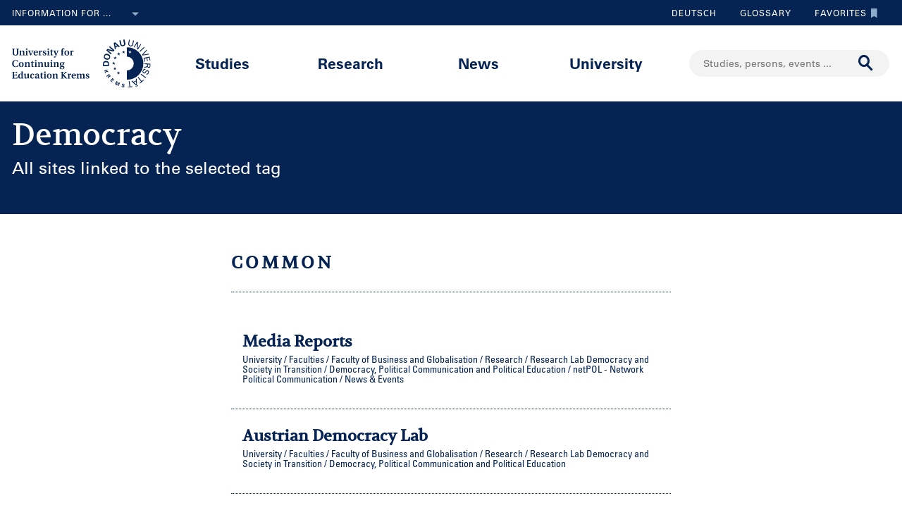

--- FILE ---
content_type: text/html;charset=UTF-8
request_url: https://www.donau-uni.ac.at/en/services/tagpage~Demokratie~.html?group=common
body_size: 14615
content:







<!DOCTYPE html>

<html lang="en">
    <head>
    <!-- Google Tag Manager -->
<script data-cmp-vendor="s905" type="text/plain" class="cmplazyload">(function(w,d,s,l,i){w[l]=w[l]||[];w[l].push({'gtm.start':
new Date().getTime(),event:'gtm.js'});var f=d.getElementsByTagName(s)[0],
j=d.createElement(s),dl=l!='dataLayer'?'&l='+l:'';j.async=true;j.src=
'https://www.googletagmanager.com/gtm.js?id='+i+dl;f.parentNode.insertBefore(j,f);
})(window,document,'script','dataLayer','GTM-5QSKZKZ');</script>
<!-- End Google Tag Manager -->



<meta charset="utf-8">
    <title>#Democracy - University for Continuing Education Krems</title>
    <meta name="searchTitle" content="#Democracy">
            <meta name="keywords" content="Democracy">
            <meta name="description" content="In this overview you will find all contributions of the University for Continuing Education Krems covering the topic #Democracy">


        <meta property="og:title" content="Democracy">
        <meta property="og:type" content="article">
        <meta property="og:description" content="In this overview you will find all contributions of the University for Continuing Education Krems covering the topic #Democracy">
    <meta property="og:url" content="https://www.donau-uni.ac.at/en/services/tagpage~Democracy~.html">
        <meta property="og:image" content="https://www.donau-uni.ac.at/.imaging/mte/duk-theme/ogFacebook/dam/Administration/OG-Images/Universitaet-fuer-Weiterbildung-og-image.jpg/jcr:content/Universitaet-fuer-Weiterbildung-og-image.jpg">
        <meta property="og:image:type" content="image/jpeg">
        <meta property="og:image:width" content="1200">
        <meta property="og:image:height" content="630">
            <meta property="og:image:alt" content="Danube University Krems. The University for Continuing Education.">
        <meta property="og:image" content="https://www.donau-uni.ac.at/.imaging/mte/duk-theme/ogWhatsApp/dam/Administration/OG-Images/Universitaet-fuer-Weiterbildung-Krems-og-image-small.jpg/jcr:content/Universitaet-fuer-Weiterbildung-Krems-og-image-small.jpg">
        <meta property="og:image:type" content="image/jpeg">
        <meta property="og:image:width" content="400">
        <meta property="og:image:height" content="400">
            <meta property="og:image:alt" content="Danube University Krems. The University for Continuing Education.">
    <meta property="og:locale" content="en_GB">
        <meta property="og:locale:alternate" content="de_DE">
        <meta name="twitter:card" content="summary_large_image">
            <meta name="twitter:title" content="Democracy">
            <meta name="twitter:description" content="In this overview you will find all contributions of the University for Continuing Education Krems covering the topic #Democracy">
                <meta name="twitter:image" content="https://www.donau-uni.ac.at/.imaging/mte/duk-theme/ogTwitter/dam/Administration/OG-Images/Universitaet-fuer-Weiterbildung-og-image.jpg/jcr:content/Universitaet-fuer-Weiterbildung-og-image.jpg">
                    <meta name="twitter:image:alt" content="Danube University Krems. The University for Continuing Education.">
<meta content="width=device-width, initial-scale=1.0, minimum-scale=1.0, maximum-scale=2.0" name="viewport">
<link rel="stylesheet" href="/.resources/duk-templates/resources/base.css?v=3ad5bd00-ed37-45e3-988f-bca764f64dc2" />
<link rel="icon" type="image/png" href="/.resources/duk-templates/resources/images/favicon.ico" />

<meta name="duk-indexer-type" content="crawler">
<meta name="duk-page-type" content="tag_page">
<meta name="duk-page-tree" content="/en">
<meta name="duk-suggest-cfq" content="crawler_en">
<meta name="validFrom" content="1970-01-01T00:00:00Z">
<meta name="validTo" content="2100-01-01T00:00:00Z">
<style>html{visibility: hidden; opacity: 0;}</style>
<link rel="preload" href="/.resources/duk-templates/resources/fonts/volkhov/volkhov-v17-latin-regular.woff2" as="font" type="font/woff2" crossorigin="anonymous">
<link rel="preload" href="/.resources/duk-templates/resources/fonts/iconfont/iconfont.ttf?fket2c" as="font" type="font/ttf" crossorigin="anonymous">
<link rel="preload" href="/.resources/duk-templates/resources/fonts/univers/UniversLTW04-55Roman.woff2" as="font" type="font/woff2" crossorigin="anonymous">
<link rel="preload" href="/.resources/duk-templates/resources/fonts/univers/UniversLTW04-57Condensed.woff2" as="font" type="font/woff2" crossorigin="anonymous">
<link rel="preload" href="/.resources/duk-templates/resources/fonts/univers/UniversLTW04-65Bold.woff2" as="font" type="font/woff2" crossorigin="anonymous">
    </head>
    <body>
    <style>
        :root {
            --factboxColor: #052453;
        }
        .color-scheme {
            background-color: #BED0E5 !important;
        }
    </style>
    <!-- Google Tag Manager (noscript) -->
<noscript><iframe title="Google Tag Manager (noscript)" src="https://www.googletagmanager.com/ns.html?id=GTM-5QSKZKZ" height="0" width="0" style="display:none;visibility:hidden" aria-hidden="true"></iframe></noscript>
<!-- End Google Tag Manager (noscript) -->
    <script>window.cmp_setlang = "EN";</script>
    <script>if(!("gdprAppliesGlobally" in window)){window.gdprAppliesGlobally=true}if(!("cmp_id" in window)||window.cmp_id<1){window.cmp_id=0}if(!("cmp_cdid" in window)){window.cmp_cdid="1e47c798caa5"}if(!("cmp_params" in window)){window.cmp_params=""}if(!("cmp_host" in window)){window.cmp_host="b.delivery.consentmanager.net"}if(!("cmp_cdn" in window)){window.cmp_cdn="cdn.consentmanager.net"}if(!("cmp_proto" in window)){window.cmp_proto="https:"}if(!("cmp_codesrc" in window)){window.cmp_codesrc="1"}window.cmp_getsupportedLangs=function(){var b=["DE","EN","FR","IT","NO","DA","FI","ES","PT","RO","BG","ET","EL","GA","HR","LV","LT","MT","NL","PL","SV","SK","SL","CS","HU","RU","SR","ZH","TR","UK","AR","BS"];if("cmp_customlanguages" in window){for(var a=0;a<window.cmp_customlanguages.length;a++){b.push(window.cmp_customlanguages[a].l.toUpperCase())}}return b};window.cmp_getRTLLangs=function(){var a=["AR"];if("cmp_customlanguages" in window){for(var b=0;b<window.cmp_customlanguages.length;b++){if("r" in window.cmp_customlanguages[b]&&window.cmp_customlanguages[b].r){a.push(window.cmp_customlanguages[b].l)}}}return a};window.cmp_getlang=function(j){if(typeof(j)!="boolean"){j=true}if(j&&typeof(cmp_getlang.usedlang)=="string"&&cmp_getlang.usedlang!==""){return cmp_getlang.usedlang}var g=window.cmp_getsupportedLangs();var c=[];var f=location.hash;var e=location.search;var a="languages" in navigator?navigator.languages:[];if(f.indexOf("cmplang=")!=-1){c.push(f.substr(f.indexOf("cmplang=")+8,2).toUpperCase())}else{if(e.indexOf("cmplang=")!=-1){c.push(e.substr(e.indexOf("cmplang=")+8,2).toUpperCase())}else{if("cmp_setlang" in window&&window.cmp_setlang!=""){c.push(window.cmp_setlang.toUpperCase())}else{if(a.length>0){for(var d=0;d<a.length;d++){c.push(a[d])}}}}}if("language" in navigator){c.push(navigator.language)}if("userLanguage" in navigator){c.push(navigator.userLanguage)}var h="";for(var d=0;d<c.length;d++){var b=c[d].toUpperCase();if(g.indexOf(b)!=-1){h=b;break}if(b.indexOf("-")!=-1){b=b.substr(0,2)}if(g.indexOf(b)!=-1){h=b;break}}if(h==""&&typeof(cmp_getlang.defaultlang)=="string"&&cmp_getlang.defaultlang!==""){return cmp_getlang.defaultlang}else{if(h==""){h="EN"}}h=h.toUpperCase();return h};(function(){var u=document;var v=u.getElementsByTagName;var h=window;var o="";var b="_en";if("cmp_getlang" in h){o=h.cmp_getlang().toLowerCase();if("cmp_customlanguages" in h){for(var q=0;q<h.cmp_customlanguages.length;q++){if(h.cmp_customlanguages[q].l.toUpperCase()==o.toUpperCase()){o="en";break}}}b="_"+o}function x(i,e){var w="";i+="=";var s=i.length;var d=location;if(d.hash.indexOf(i)!=-1){w=d.hash.substr(d.hash.indexOf(i)+s,9999)}else{if(d.search.indexOf(i)!=-1){w=d.search.substr(d.search.indexOf(i)+s,9999)}else{return e}}if(w.indexOf("&")!=-1){w=w.substr(0,w.indexOf("&"))}return w}var k=("cmp_proto" in h)?h.cmp_proto:"https:";if(k!="http:"&&k!="https:"){k="https:"}var g=("cmp_ref" in h)?h.cmp_ref:location.href;var j=u.createElement("script");j.setAttribute("data-cmp-ab","1");var c=x("cmpdesign","cmp_design" in h?h.cmp_design:"");var f=x("cmpregulationkey","cmp_regulationkey" in h?h.cmp_regulationkey:"");var r=x("cmpgppkey","cmp_gppkey" in h?h.cmp_gppkey:"");var n=x("cmpatt","cmp_att" in h?h.cmp_att:"");j.src=k+"//"+h.cmp_host+"/delivery/cmp.php?"+("cmp_id" in h&&h.cmp_id>0?"id="+h.cmp_id:"")+("cmp_cdid" in h?"&cdid="+h.cmp_cdid:"")+"&h="+encodeURIComponent(g)+(c!=""?"&cmpdesign="+encodeURIComponent(c):"")+(f!=""?"&cmpregulationkey="+encodeURIComponent(f):"")+(r!=""?"&cmpgppkey="+encodeURIComponent(r):"")+(n!=""?"&cmpatt="+encodeURIComponent(n):"")+("cmp_params" in h?"&"+h.cmp_params:"")+(u.cookie.length>0?"&__cmpfcc=1":"")+"&l="+o.toLowerCase()+"&o="+(new Date()).getTime();j.type="text/javascript";j.async=true;if(u.currentScript&&u.currentScript.parentElement){u.currentScript.parentElement.appendChild(j)}else{if(u.body){u.body.appendChild(j)}else{var t=v("body");if(t.length==0){t=v("div")}if(t.length==0){t=v("span")}if(t.length==0){t=v("ins")}if(t.length==0){t=v("script")}if(t.length==0){t=v("head")}if(t.length>0){t[0].appendChild(j)}}}var m="js";var p=x("cmpdebugunminimized","cmpdebugunminimized" in h?h.cmpdebugunminimized:0)>0?"":".min";var a=x("cmpdebugcoverage","cmp_debugcoverage" in h?h.cmp_debugcoverage:"");if(a=="1"){m="instrumented";p=""}var j=u.createElement("script");j.src=k+"//"+h.cmp_cdn+"/delivery/"+m+"/cmp"+b+p+".js";j.type="text/javascript";j.setAttribute("data-cmp-ab","1");j.async=true;if(u.currentScript&&u.currentScript.parentElement){u.currentScript.parentElement.appendChild(j)}else{if(u.body){u.body.appendChild(j)}else{var t=v("body");if(t.length==0){t=v("div")}if(t.length==0){t=v("span")}if(t.length==0){t=v("ins")}if(t.length==0){t=v("script")}if(t.length==0){t=v("head")}if(t.length>0){t[0].appendChild(j)}}}})();window.cmp_addFrame=function(b){if(!window.frames[b]){if(document.body){var a=document.createElement("iframe");a.style.cssText="display:none";if("cmp_cdn" in window&&"cmp_ultrablocking" in window&&window.cmp_ultrablocking>0){a.src="//"+window.cmp_cdn+"/delivery/empty.html"}a.name=b;a.setAttribute("title","Intentionally hidden, please ignore");a.setAttribute("role","none");a.setAttribute("tabindex","-1");document.body.appendChild(a)}else{window.setTimeout(window.cmp_addFrame,10,b)}}};window.cmp_rc=function(h){var b=document.cookie;var f="";var d=0;while(b!=""&&d<100){d++;while(b.substr(0,1)==" "){b=b.substr(1,b.length)}var g=b.substring(0,b.indexOf("="));if(b.indexOf(";")!=-1){var c=b.substring(b.indexOf("=")+1,b.indexOf(";"))}else{var c=b.substr(b.indexOf("=")+1,b.length)}if(h==g){f=c}var e=b.indexOf(";")+1;if(e==0){e=b.length}b=b.substring(e,b.length)}return(f)};window.cmp_stub=function(){var a=arguments;__cmp.a=__cmp.a||[];if(!a.length){return __cmp.a}else{if(a[0]==="ping"){if(a[1]===2){a[2]({gdprApplies:gdprAppliesGlobally,cmpLoaded:false,cmpStatus:"stub",displayStatus:"hidden",apiVersion:"2.0",cmpId:31},true)}else{a[2](false,true)}}else{if(a[0]==="getUSPData"){a[2]({version:1,uspString:window.cmp_rc("")},true)}else{if(a[0]==="getTCData"){__cmp.a.push([].slice.apply(a))}else{if(a[0]==="addEventListener"||a[0]==="removeEventListener"){__cmp.a.push([].slice.apply(a))}else{if(a.length==4&&a[3]===false){a[2]({},false)}else{__cmp.a.push([].slice.apply(a))}}}}}}};window.cmp_gpp_ping=function(){return{gppVersion:"1.0",cmpStatus:"stub",cmpDisplayStatus:"hidden",supportedAPIs:["tcfca","usnat","usca","usva","usco","usut","usct"],cmpId:31}};window.cmp_gppstub=function(){var a=arguments;__gpp.q=__gpp.q||[];if(!a.length){return __gpp.q}var g=a[0];var f=a.length>1?a[1]:null;var e=a.length>2?a[2]:null;if(g==="ping"){return window.cmp_gpp_ping()}else{if(g==="addEventListener"){__gpp.e=__gpp.e||[];if(!("lastId" in __gpp)){__gpp.lastId=0}__gpp.lastId++;var c=__gpp.lastId;__gpp.e.push({id:c,callback:f});return{eventName:"listenerRegistered",listenerId:c,data:true,pingData:window.cmp_gpp_ping()}}else{if(g==="removeEventListener"){var h=false;__gpp.e=__gpp.e||[];for(var d=0;d<__gpp.e.length;d++){if(__gpp.e[d].id==e){__gpp.e[d].splice(d,1);h=true;break}}return{eventName:"listenerRemoved",listenerId:e,data:h,pingData:window.cmp_gpp_ping()}}else{if(g==="getGPPData"){return{sectionId:3,gppVersion:1,sectionList:[],applicableSections:[0],gppString:"",pingData:window.cmp_gpp_ping()}}else{if(g==="hasSection"||g==="getSection"||g==="getField"){return null}else{__gpp.q.push([].slice.apply(a))}}}}}};window.cmp_msghandler=function(d){var a=typeof d.data==="string";try{var c=a?JSON.parse(d.data):d.data}catch(f){var c=null}if(typeof(c)==="object"&&c!==null&&"__cmpCall" in c){var b=c.__cmpCall;window.__cmp(b.command,b.parameter,function(h,g){var e={__cmpReturn:{returnValue:h,success:g,callId:b.callId}};d.source.postMessage(a?JSON.stringify(e):e,"*")})}if(typeof(c)==="object"&&c!==null&&"__uspapiCall" in c){var b=c.__uspapiCall;window.__uspapi(b.command,b.version,function(h,g){var e={__uspapiReturn:{returnValue:h,success:g,callId:b.callId}};d.source.postMessage(a?JSON.stringify(e):e,"*")})}if(typeof(c)==="object"&&c!==null&&"__tcfapiCall" in c){var b=c.__tcfapiCall;window.__tcfapi(b.command,b.version,function(h,g){var e={__tcfapiReturn:{returnValue:h,success:g,callId:b.callId}};d.source.postMessage(a?JSON.stringify(e):e,"*")},b.parameter)}if(typeof(c)==="object"&&c!==null&&"__gppCall" in c){var b=c.__gppCall;window.__gpp(b.command,function(h,g){var e={__gppReturn:{returnValue:h,success:g,callId:b.callId}};d.source.postMessage(a?JSON.stringify(e):e,"*")},"parameter" in b?b.parameter:null,"version" in b?b.version:1)}};window.cmp_setStub=function(a){if(!(a in window)||(typeof(window[a])!=="function"&&typeof(window[a])!=="object"&&(typeof(window[a])==="undefined"||window[a]!==null))){window[a]=window.cmp_stub;window[a].msgHandler=window.cmp_msghandler;window.addEventListener("message",window.cmp_msghandler,false)}};window.cmp_setGppStub=function(a){if(!(a in window)||(typeof(window[a])!=="function"&&typeof(window[a])!=="object"&&(typeof(window[a])==="undefined"||window[a]!==null))){window[a]=window.cmp_gppstub;window[a].msgHandler=window.cmp_msghandler;window.addEventListener("message",window.cmp_msghandler,false)}};window.cmp_addFrame("__cmpLocator");if(!("cmp_disableusp" in window)||!window.cmp_disableusp){window.cmp_addFrame("__uspapiLocator")}if(!("cmp_disabletcf" in window)||!window.cmp_disabletcf){window.cmp_addFrame("__tcfapiLocator")}if(!("cmp_disablegpp" in window)||!window.cmp_disablegpp){window.cmp_addFrame("__gppLocator")}window.cmp_setStub("__cmp");if(!("cmp_disabletcf" in window)||!window.cmp_disabletcf){window.cmp_setStub("__tcfapi")}if(!("cmp_disableusp" in window)||!window.cmp_disableusp){window.cmp_setStub("__uspapi")}if(!("cmp_disablegpp" in window)||!window.cmp_disablegpp){window.cmp_setGppStub("__gpp")};</script>


        <div class="navigation" role="region" aria-label="Navigation area">
<nav class="accessibility-nav" role="navigation" aria-label="Accessibility navigation">
    <ul>
            <li>
                <a href="#mainContent">Skip to main content</a>
            </li>
            <li>
                <a href="#search">Skip to search</a>
            </li>
            <li>
                <a href="#main-nav">Skip to main navigation</a>
            </li>
            <li>
                <a href="#top-nav">Skip to tool navigation</a>
            </li>
    </ul>
</nav>
<nav id="top-nav" class="top-nav" role="navigation" aria-label="Top navigation">
    <div class="container">
            <div class="left-top-nav col-lg-6">

    <div class="info-dropdown dropdown">
        <button class="btn btn-primary dropdown-toggle" type="button" data-toggle="dropdown">Information for ...<em class="icon-ic_Arrow_Down"></em></button>
        <ul class="dropdown-menu">
                <li>


















        <a href="/en/targetgroup/prospective-students.html"
            >
                <em class="icon-ic-arrow-dropdown-right"></em>
            
            <span>Prospective students</span>
            
            <div class="clearfix"></div>
        </a>

</li>
                <li>


















        <a href="/en/targetgroup/students.html"
            >
                <em class="icon-ic-arrow-dropdown-right"></em>
            
            <span>Students</span>
            
            <div class="clearfix"></div>
        </a>

</li>
                <li>


















        <a href="/en/targetgroup/researchers.html"
            >
                <em class="icon-ic-arrow-dropdown-right"></em>
            
            <span>Researchers</span>
            
            <div class="clearfix"></div>
        </a>

</li>
                <li>


















        <a href="/en/news/press.html"
            >
                <em class="icon-ic-arrow-dropdown-right"></em>
            
            <span>Press &amp; Media</span>
            
            <div class="clearfix"></div>
        </a>

</li>
                <li>


















        <a href="/en/targetgroup/alumni.html"
            >
                <em class="icon-ic-arrow-dropdown-right"></em>
            
            <span>Alumni</span>
            
            <div class="clearfix"></div>
        </a>

</li>
                <li>


















        <a href="/en/targetgroup/visitors.html"
            >
                <em class="icon-ic-arrow-dropdown-right"></em>
            
            <span>Visitors</span>
            
            <div class="clearfix"></div>
        </a>

</li>
                <li>


















        <a href="/en/targetgroup/staff.html"
            >
                <em class="icon-ic-arrow-dropdown-right"></em>
            
            <span>Staff</span>
            
            <div class="clearfix"></div>
        </a>

</li>
                <li>


















        <a href="/en/university/organization/career-platform.html"
            >
                <em class="icon-ic-arrow-dropdown-right"></em>
            
            <span>Applicants</span>
            
            <div class="clearfix"></div>
        </a>

</li>
        </ul>
    </div>
            </div>
            <div class="right-top-nav col-lg-6">


                
                <a href="/de/services/tagpage~Demokratie~.html?group=common" class="lang-switch">
                Deutsch
                </a>
                


        <a href="/en/glossary.html" class="alphabetical"><span class="visually-hidden">To glossary</span>Glossary</a>


        <a href="/en/services/bookmarks.html" class="favorite-link"><span class="visually-hidden">To favorites</span>Favorites<em class="icon-ic_Bookmark_Idle"></em></a>

            </div>
    </div>
</nav>



<nav id="main-nav" class="main-nav" role="navigation" aria-label="Main content">
    <div class="container">
        <div class="left-main-nav col-lg-2 col-sm-5">
            <a title="University for Continuing Education Krems" href="/en.html">
                    <img src="/dam/jcr:8060f000-4112-47fc-b979-8901c303adbc/uwk-logo-en-blue.svg" alt="Logo - University for Continuing Education Krems" />
            </a>
            <span class="helper"></span>
        </div>
        <div class="mid-main-nav col-lg-7">
            <a href="#" class="go-back">Back</a>
            <ul role="menu">
                            <li class="uuid-fb927e95-ffca-489b-bfda-03d7fbee5890"><a href="/en/studies.html">Studies</a>
                                <ul class="duk-mdd">
                                    <li>
                                        <div class="megadropdown">
                                            <div class="container">
                                                        




<div class="col-lg-3 conn">







        <a class="teaser-outer teaser-outer-hl" href="/en/studies.html" target="_self">









    <div class="teaser  highlight  bg-transparent" >





            <div class="teaser-flex">
        <div class="img-wrapper center">
            <img src="/.imaging/mte/duk-theme/teaser/dam/DUK-Bildwelt/Campus/Teaserbilder/universitaet-fuer-weiterbildung-krems-campus-architektur-5.jpg/jcr:content/universitaet-fuer-weiterbildung-krems-campus-architektur-5.jpg" alt="" title="&copy; Walter Skokanitsch" />
        </div>
                    <div class="content-wrapper">
                            <h3>Upskill at the University of Krems</h3>
                    </div>

            </div>



    </div>
    </a>






        <a class="teaser-outer teaser-outer-hl" href="/en/studies/course-catalogue.html" target="_self">









    <div class="teaser  highlight  bg-transparent" >





            <div class="teaser-flex">
        <div class="img-wrapper center">
            <img src="/.imaging/mte/duk-theme/teaser/dam/Donau-Uni/Studium/MDD/Stackable-Programs-Weiterbildungsprogramme-UWK-Walter-Skokanitsch.jpg/jcr:content/Stackable-Programs-Weiterbildungsprogramme-UWK-Walter-Skokanitsch.jpg" alt="Students at the Campus Krems" title="&copy; Walter Skokanitsch" />
        </div>
                    <div class="content-wrapper">
                            <h3>Search for study programs</h3>
                    </div>

            </div>



    </div>
    </a>

</div>

    
    




<div class="col-lg-3 bg-transparent">
        <div class="hline">
            <p>
                    Find your course
                    <em class="icon-ic-arrow-right"></em>
            </p>
        </div>


















            <!-- headline -->
            <p  class="">
            
            Fields of Study
            
            
            
            </p>

        <ul class="linkList">

    <li>


















        <a href="/en/studies/course-catalogue.html?scrollheight=0&amp;sorting=ascend&amp;queryStr=&amp;activeSubjects=f09f6b13-5aa1-41ae-a8b2-91bf37aa1cdf%3B&amp;subjects-header=false&amp;subjects=f09f6b13-5aa1-41ae-a8b2-91bf37aa1cdf&amp;subsubject-header=true&amp;research-header=false&amp;subresearch-header-1=false&amp;subresearch-header-2=false&amp;format-header=false&amp;lang-header=false&amp;subsubject-header=true&amp;subresearch-header-1=false&amp;subresearch-header-2=false"
            >
            
            <span>Arts &amp; Culture</span>
            
            <div class="clearfix"></div>
        </a>

</li>
    <li>


















        <a href="/en/studies/course-catalogue.html?scrollheight=0&amp;sorting=ascend&amp;queryStr=&amp;activeSubjects=912c4ab0-37fb-4e26-9ede-45405493f5bb%3B&amp;subjects-header=false&amp;subjects=912c4ab0-37fb-4e26-9ede-45405493f5bb&amp;subsubject-header=true&amp;research-header=false&amp;subresearch-header-1=false&amp;subresearch-header-2=false&amp;format-header=false&amp;lang-header=false&amp;subsubject-header=true&amp;subresearch-header-1=false&amp;subresearch-header-2=false"
            >
            
            <span>Building &amp; Environment</span>
            
            <div class="clearfix"></div>
        </a>

</li>
    <li>


















        <a href="/en/studies/course-catalogue.html?scrollheight=0&amp;sorting=ascend&amp;queryStr=&amp;activeSubjects=cee7326b-46da-4454-87bf-fdee349ded70%3B&amp;subjects-header=false&amp;subjects=cee7326b-46da-4454-87bf-fdee349ded70&amp;subsubject-header=true&amp;research-header=false&amp;subresearch-header-1=false&amp;subresearch-header-2=false&amp;format-header=false&amp;lang-header=false&amp;subsubject-header=true&amp;subresearch-header-1=false&amp;subresearch-header-2=false"
            >
            
            <span>Digitalization &amp; Sensors</span>
            
            <div class="clearfix"></div>
        </a>

</li>
    <li>


















        <a href="/en/studies/course-catalogue.html?scrollheight=0&amp;sorting=ascend&amp;queryStr=&amp;activeSubjects=be9167ee-916d-4591-a68c-2f58a96cea8d%3B&amp;subjects-header=false&amp;subjects=be9167ee-916d-4591-a68c-2f58a96cea8d&amp;subsubject-header=true&amp;research-header=false&amp;subresearch-header-1=false&amp;subresearch-header-2=false&amp;format-header=false&amp;lang-header=false&amp;subsubject-header=true&amp;subresearch-header-1=false&amp;subresearch-header-2=false"
            >
            
            <span>Economics &amp; Business Management</span>
            
            <div class="clearfix"></div>
        </a>

</li>
    <li>


















        <a href="/en/studies/course-catalogue.html?scrollheight=0&amp;sorting=ascend&amp;queryStr=&amp;activeSubjects=b3c2664f-4d5e-4495-ba48-a3ccf3802f78%3B&amp;subjects-header=false&amp;subjects=b3c2664f-4d5e-4495-ba48-a3ccf3802f78&amp;subsubject-header=true&amp;research-header=false&amp;subresearch-header-1=false&amp;subresearch-header-2=false&amp;format-header=false&amp;lang-header=false&amp;subsubject-header=true&amp;subresearch-header-1=false&amp;subresearch-header-2=false"
            >
            
            <span>Education</span>
            
            <div class="clearfix"></div>
        </a>

</li>
    <li>


















        <a href="/en/studies/course-catalogue.html?scrollheight=0&amp;sorting=ascend&amp;queryStr=&amp;activeSubjects=4857ea2d-0f3d-4950-99c6-e12ea2f2e43f%3B&amp;subjects-header=false&amp;subjects=4857ea2d-0f3d-4950-99c6-e12ea2f2e43f&amp;subsubject-header=true&amp;research-header=false&amp;subresearch-header-1=false&amp;subresearch-header-2=false&amp;format-header=false&amp;lang-header=false&amp;subsubject-header=true&amp;subresearch-header-1=false&amp;subresearch-header-2=false"
            >
            
            <span>Health &amp; Medicine</span>
            
            <div class="clearfix"></div>
        </a>

</li>
    <li>


















        <a href="/en/studies/course-catalogue.html?scrollheight=0&amp;sorting=ascend&amp;queryStr=&amp;activeSubjects=61143b1e-b2e7-4fc1-b0dd-0c7484bc8fc0%3B&amp;subjects-header=false&amp;subjects=61143b1e-b2e7-4fc1-b0dd-0c7484bc8fc0&amp;subsubject-header=true&amp;research-header=false&amp;subresearch-header-1=false&amp;subresearch-header-2=false&amp;format-header=false&amp;lang-header=false&amp;subsubject-header=true&amp;subresearch-header-1=false&amp;subresearch-header-2=false"
            >
            
            <span>Law &amp; Administration</span>
            
            <div class="clearfix"></div>
        </a>

</li>
    <li>


















        <a href="/en/studies/course-catalogue.html?scrollheight=0&amp;sorting=ascend&amp;queryStr=&amp;activeSubjects=24bbbfa6-c499-436a-b024-a06998efd076%3B&amp;subjects-header=false&amp;subjects=24bbbfa6-c499-436a-b024-a06998efd076&amp;subsubject-header=true&amp;research-header=false&amp;subresearch-header-1=false&amp;subresearch-header-2=false&amp;format-header=false&amp;lang-header=false&amp;subsubject-header=true&amp;subresearch-header-1=false&amp;subresearch-header-2=false"
            >
            
            <span>Media &amp; Communication</span>
            
            <div class="clearfix"></div>
        </a>

</li>
    <li>


















        <a href="/en/studies/course-catalogue.html?scrollheight=0&amp;sorting=ascend&amp;queryStr=&amp;activeSubjects=1559274b-4a7b-4319-b80b-42c1a927eec9%3B&amp;subjects-header=false&amp;subjects=1559274b-4a7b-4319-b80b-42c1a927eec9&amp;subsubject-header=true&amp;research-header=false&amp;subresearch-header-1=false&amp;subresearch-header-2=false&amp;format-header=false&amp;lang-header=false&amp;subsubject-header=true&amp;subresearch-header-1=false&amp;subresearch-header-2=false"
            >
            
            <span>Migration &amp; International Affairs</span>
            
            <div class="clearfix"></div>
        </a>

</li>
    <li>


















        <a href="/en/studies/course-catalogue.html?scrollheight=200&amp;sorting=ascend&amp;queryStr=&amp;activeSubjects=ba234ff8-f0d2-48ea-86ca-002e3df301fa%3B&amp;subjects-header=false&amp;subjects=ba234ff8-f0d2-48ea-86ca-002e3df301fa&amp;subsubject-header=true&amp;research-header=false&amp;subresearch-header-1=false&amp;subresearch-header-2=false&amp;format-header=false&amp;lang-header=false&amp;subsubject-header=true&amp;subresearch-header-1=false&amp;subresearch-header-2=false"
            >
            
            <span>Psychotherapy &amp; Social Services</span>
            
            <div class="clearfix"></div>
        </a>

</li>


        </ul>

</div>

    
    




<div class="col-lg-3 bg-transparent conn">
        <div class="hline">
            <p class="mdd-no-headline">
                    
            </p>
        </div>


















            <!-- headline -->
            <p  class="">
            
            Graduation
            
            
            
            </p>

        <ul class="linkList">

    <li>


















        <a href="/en/studies/course-catalogue.html?scrollheight=0&amp;queryStr=&amp;subjects-header=false&amp;subsubject-header=false&amp;research-header=false&amp;degrees=PhD&amp;subresearch-header-1=false&amp;subresearch-header-2=false&amp;format-header=false&amp;lang-header=false&amp;subsubject-header=false&amp;subresearch-header-1=false&amp;subresearch-header-2=false"
            >
            
            <span>PhD </span>
            
            <div class="clearfix"></div>
        </a>

</li>
    <li>


















        <a href="/en/studies/course-catalogue.html?scrollheight=0&amp;queryStr=&amp;subjects-header=false&amp;subsubject-header=false&amp;research-header=false&amp;degrees=Master&amp;subresearch-header-1=true&amp;subresearch-header-2=false&amp;format-header=false&amp;lang-header=false&amp;subsubject-header=false&amp;subresearch-header-1=true&amp;subresearch-header-2=false"
            >
            
            <span>Master, MBA, LL.M.</span>
            
            <div class="clearfix"></div>
        </a>

</li>
    <li>


















        <a href="/en/studies/course-catalogue.html?scrollheight=0&amp;queryStr=&amp;subjects-header=false&amp;subsubject-header=false&amp;research-header=false&amp;degrees=Bachelor&amp;subresearch-header-1=false&amp;subresearch-header-2=true&amp;format-header=false&amp;lang-header=false&amp;subsubject-header=false&amp;subresearch-header-1=false&amp;subresearch-header-2=true"
            >
            
            <span>Bachelor</span>
            
            <div class="clearfix"></div>
        </a>

</li>
    <li>


















        <a href="/en/studies/course-catalogue.html?scrollheight=0&amp;queryStr=&amp;subjects-header=false&amp;subsubject-header=false&amp;research-header=false&amp;degrees=Academic+Expert+Program&amp;subresearch-header-1=false&amp;subresearch-header-2=false&amp;format-header=false&amp;lang-header=false&amp;subsubject-header=false&amp;subresearch-header-1=false&amp;subresearch-header-2=false"
            >
            
            <span>Academic Expert Program</span>
            
            <div class="clearfix"></div>
        </a>

</li>
    <li>


















        <a href="/en/studies/course-catalogue.html?scrollheight=0&amp;queryStr=&amp;subjects-header=false&amp;subsubject-header=false&amp;research-header=false&amp;degrees=Certificate+Program&amp;subresearch-header-1=false&amp;subresearch-header-2=false&amp;format-header=false&amp;lang-header=false&amp;subsubject-header=false&amp;subresearch-header-1=false&amp;subresearch-header-2=false"
            >
            
            <span>Certificate Program</span>
            
            <div class="clearfix"></div>
        </a>

</li>
    <li>


















        <a href="/en/studies/course-catalogue.html?scrollheight=0&amp;sorting=ascend&amp;queryStr=&amp;activeSubjects=&amp;subjects-header=false&amp;subsubject-header=false&amp;research-header=false&amp;degrees=Micro-Credential+Program&amp;subresearch-header-1=false&amp;subresearch-header-2=false&amp;format-header=false&amp;lang-header=false&amp;subsubject-header=false&amp;subresearch-header-1=false&amp;subresearch-header-2=false"
            >
            
            <span>Micro-Credential Program</span>
            
            <div class="clearfix"></div>
        </a>

</li>
    <li>


















        <a href="/en/studies/course-catalogue.html?scrollheight=0&amp;queryStr=&amp;subjects-header=false&amp;subsubject-header=false&amp;research-header=false&amp;degrees=Seminar&amp;subresearch-header-1=false&amp;subresearch-header-2=false&amp;format-header=false&amp;lang-header=false&amp;subsubject-header=false&amp;subresearch-header-1=false&amp;subresearch-header-2=false"
            >
            
            <span>Seminar</span>
            
            <div class="clearfix"></div>
        </a>

</li>


        </ul>

</div>

    
    




<div class="col-lg-3 empty-subheadline">
        <div class="hline">
            <p>
                    About Studying
                    <em class="icon-ic-arrow-right"></em>
            </p>
        </div>














        <ul class="linkList">

    <li>


















        <a href="/en/studies/course-overview.html"
            >
            
            <span>Course overview</span>
            
            <div class="clearfix"></div>
        </a>

</li>
    <li>


















        <a href="/en/studies/course-overview/stackable-program.html"
            >
            
            <span>Stackable Programs</span>
            
            <div class="clearfix"></div>
        </a>

</li>
    <li>


















        <a href="/en/studies/studying-parallel-to-employment.html"
            >
            
            <span>Studying parallel to employment</span>
            
            <div class="clearfix"></div>
        </a>

</li>
    <li>


















        <a href="/en/university/service/accessible-studying.html"
            >
            
            <span>Accessible studying</span>
            
            <div class="clearfix"></div>
        </a>

</li>
    <li>


















        <a href="/en/studies/study-organization.html"
            >
            
            <span>Study Organization</span>
            
            <div class="clearfix"></div>
        </a>

</li>
    <li>


















        <a href="/en/studies/study-organization/application.html"
            >
            
            <span>Application &amp; Admission</span>
            
            <div class="clearfix"></div>
        </a>

</li>
    <li>


















        <a href="/en/studies/study-organization/study-grants.html"
            >
            
            <span>Study Grants</span>
            
            <div class="clearfix"></div>
        </a>

</li>
    <li>


















        <a href="/en/university/campus-krems/studying-in-krems.html"
            >
            
            <span>Studying in Krems</span>
            
            <div class="clearfix"></div>
        </a>

</li>
    <li>


















        <a href="/en/services/infomaterialorder.html"
            >
            
            <span>Info material</span>
            
            <div class="clearfix"></div>
        </a>

</li>
    <li>


















        <a href="/en/studies/faq.html"
            >
            
            <span>FAQ</span>
            
            <div class="clearfix"></div>
        </a>

</li>


        </ul>

</div>

    
    
                                                                </div><div class="container">
                                                                <div class="col-lg-7 tag-row">
                                                                </div>
                                                <div class="col-lg-5">
                                                    <p class="caption">University for Continuing Education Krems</p>
                                                </div>
                                            </div>
                                        </div>
                                    </li>
                                </ul>
                            </li>
                            <li class="uuid-f5774f8e-0e5b-4a6e-aa4a-655d930c871e"><a href="/en/research.html">Research</a>
                                <ul class="duk-mdd">
                                    <li>
                                        <div class="megadropdown">
                                            <div class="container">
                                                        




<div class="col-lg-3 conn">







        <a class="teaser-outer teaser-outer-hl" href="/en/news/news/2018/core-facility-new-spectrum-of-methods-opened-by-special-devices.html" target="_self">









    <div class="teaser  highlight has-tooltip  bg-transparent" >





            <div class="teaser-flex">
        <div class="img-wrapper center">
            <img src="/.imaging/mte/duk-theme/teaser/dam/Donau-Uni/Forschung/MDD/teaser-core-facility-geraete_-_skokanitsch-fotografie.jpg/jcr:content/teaser-core-facility-geraete_-_skokanitsch-fotografie.jpg" alt="Research - Core Facility" title="&copy; Walter Skokanitsch" />
        </div>
                    <div class="content-wrapper">
                            <h3>Core Facility</h3>
                            <p>New spectrum of methods opened by special devices</p>

                    </div>

            </div>



    </div>
    </a>

</div>

    
    




<div class="col-lg-3 empty-subheadline">
        <div class="hline">
            <p>
                    Fields of Research 
                    <em class="icon-ic-arrow-right"></em>
            </p>
        </div>














        <ul class="linkList">

    <li>


















        <a href="/en/research/fields-of-research/cultural-heritage.html"
            >
            
            <span>Cultural Heritage</span>
            
            <div class="clearfix"></div>
        </a>

</li>
    <li>


















        <a href="/en/research/fields-of-research/educational-technologies-and-continuing-education-research.html"
            >
            
            <span>Educational Technologies and Continuing Education Research</span>
            
            <div class="clearfix"></div>
        </a>

</li>
    <li>


















        <a href="/en/research/fields-of-research/evidence-based-health-research.html"
            >
            
            <span>Evidence-Based Health Research</span>
            
            <div class="clearfix"></div>
        </a>

</li>
    <li>


















        <a href="/en/research/fields-of-research/innovation-for-cohesive-and-sustainable-societies.html"
            >
            
            <span>Innovation for Cohesive and Sustainable Societies</span>
            
            <div class="clearfix"></div>
        </a>

</li>
    <li>


















        <a href="/en/research/fields-of-research/preventive-and-regenerative-medicine.html"
            >
            
            <span>Preventive and Regenerative Medicine</span>
            
            <div class="clearfix"></div>
        </a>

</li>
    <li>


















        <a href="/en/research/fields-of-research/transnational-societies-and-migration.html"
            >
            
            <span>Transnational Societies and Migration</span>
            
            <div class="clearfix"></div>
        </a>

</li>


        </ul>

</div>

    
    




<div class="col-lg-3 empty-subheadline">
        <div class="hline">
            <p>
                    News &amp; Projects
                    <em class="icon-ic-arrow-right"></em>
            </p>
        </div>














        <ul class="linkList">

    <li>


















        <a href="/en/research/highlights.html"
            >
            
            <span>Highlights</span>
            
            <div class="clearfix"></div>
        </a>

</li>
    <li>


















        <a href="/en/research/interfaculty-research.html"
            >
            
            <span>Interfaculty Research</span>
            
            <div class="clearfix"></div>
        </a>

</li>
    <li>


















        <a href="/en/university/about/reports.html"
            >
            
            <span>Intellectual Capital Report &amp; Research Report</span>
            
            <div class="clearfix"></div>
        </a>

</li>
    <li>


















        <a href="/en/research/research-database/projects.html"
            >
            
            <span>Research Database</span>
            
            <div class="clearfix"></div>
        </a>

</li>


        </ul>

</div>

    
    




<div class="col-lg-3 empty-subheadline">
        <div class="hline">
            <p>
                    PhD programs &amp; Services
                    <em class="icon-ic-arrow-right"></em>
            </p>
        </div>














        <ul class="linkList">

    <li>


















        <a href="/en/research/service-center-for-research-support-and-transfer.html"
            >
            
            <span>Service Center for Research Support and Transfer</span>
            
            <div class="clearfix"></div>
        </a>

</li>
    <li>


















        <a href="/en/research/service-center-for-research-support-and-transfer/technology-transfer.html"
            >
            
            <span>Technology Transfer</span>
            
            <div class="clearfix"></div>
        </a>

</li>
    <li>


















        <a href="/en/studies/course-overview/phd-programs.html"
            >
            
            <span>PhD Programs</span>
            
            <div class="clearfix"></div>
        </a>

</li>


        </ul>

</div>

    
    
                                                                </div><div class="container">
                                                                <div class="col-lg-7 tag-row">
                                                                </div>
                                                <div class="col-lg-5">
                                                    <p class="caption">University for Continuing Education Krems</p>
                                                </div>
                                            </div>
                                        </div>
                                    </li>
                                </ul>
                            </li>
                            <li class="uuid-03539c91-cd5d-4f4f-b750-79e00b77f2e2"><a href="/en/news.html">News</a>
                                <ul class="duk-mdd">
                                    <li>
                                        <div class="megadropdown">
                                            <div class="container">
                                                        




<div class="col-lg-3 conn empty-subheadline">
        <div class="hline">
            <p>
                    <a href="/en/news.html" target="_self">News &amp; Events</a>
                    <em class="icon-ic-arrow-right"></em>
            </p>
        </div>














        <ul class="linkList">

    <li>


















        <a href="/en/news/news.html"
            >
            
            <span>News</span>
            
            <div class="clearfix"></div>
        </a>

</li>
    <li>


















        <a href="/en/news/events.html"
            >
            
            <span>Events</span>
            
            <div class="clearfix"></div>
        </a>

</li>


        </ul>

</div>

    
    




<div class="col-lg-3 empty-subheadline">
        <div class="hline">
            <p>
                    Press and Media
                    <em class="icon-ic-arrow-right"></em>
            </p>
        </div>














        <ul class="linkList">

    <li>


















        <a href="/en/news/press.html"
            >
            
            <span>Media Relations</span>
            
            <div class="clearfix"></div>
        </a>

</li>
    <li>


















        <a href="/en/news/press/press-releases.html"
            >
            
            <span>Press Releases</span>
            
            <div class="clearfix"></div>
        </a>

</li>
    <li>


















        <a href="/en/news/press.html"
            >
            
            <span>Media Reports</span>
            
            <div class="clearfix"></div>
        </a>

</li>
    <li>


















        <a href="/en/news/press/image-download.html"
            >
            
            <span>Press Photos and Downloads</span>
            
            <div class="clearfix"></div>
        </a>

</li>
    <li>


















        <a href="/de/aktuelles/presse-medien/pressekontakt.html"
            >
            
            <span>Contact</span>
            
            <div class="clearfix"></div>
        </a>

</li>


        </ul>

</div>

    
    




<div class="col-lg-3 empty-subheadline">
        <div class="hline">
            <p>
                    Upgrade
                    <em class="icon-ic-arrow-right"></em>
            </p>
        </div>














        <ul class="linkList">

    <li>


















        <a href="/en/news/upgrade-the-magazine-for-knowledge-and-thinking-ahead.html"
            >
            
            <span>About the magazine</span>
            
            <div class="clearfix"></div>
        </a>

</li>
    <li>


















        <a href="/en/news/upgrade-the-magazine-for-knowledge-and-thinking-ahead.html"
            >
            
            <span>Current Issue</span>
            
            <div class="clearfix"></div>
        </a>

</li>
    <li>


















        <a href="/en/news/upgrade-the-magazine-for-knowledge-and-thinking-ahead/all-issues.html"
            >
            
            <span>Overview of all Issues</span>
            
            <div class="clearfix"></div>
        </a>

</li>
    <li>


















        <a href="/de/aktuelles/upgrade-das-magazin-fuer-wissen-und-weiterdenken-der-universitaet-fuer-weiterbildung-krems/abonnieren.html"
            >
            
            <span>Order Issues</span>
            
            <div class="clearfix"></div>
        </a>

</li>


        </ul>

</div>

    
    




<div class="col-lg-3">







        <a class="teaser-outer teaser-outer-hl" href="/en/news/upgrade-the-magazine-for-knowledge-and-thinking-ahead.html" target="_self">









    <div class="teaser  highlight  bg-transparent" >





            <div class="teaser-flex">
        <div class="img-wrapper center">
            <img src="/.imaging/mte/duk-theme/teaser/dam/Donau-Uni/Aktuelles/Upgrade/2025/3-4.25/Header_Upgrade.jpg/jcr:content/Header_Upgrade.jpg" alt="Sujetbild Cover upgrade 3/4.25"  />
        </div>
                    <div class="content-wrapper">
                            <h3>upgrade 3/4.25 – Change &amp; Accents</h3>
                    </div>

            </div>



    </div>
    </a>

</div>

    
    
                                                                </div><div class="container">
                                                                <div class="col-lg-7 tag-row">
                                                                </div>
                                                <div class="col-lg-5">
                                                    <p class="caption">University for Continuing Education Krems</p>
                                                </div>
                                            </div>
                                        </div>
                                    </li>
                                </ul>
                            </li>
                            <li class="uuid-497ac049-7a60-4c99-aae1-b288f08b0d57"><a href="/en/university.html">University</a>
                                <ul class="duk-mdd">
                                    <li>
                                        <div class="megadropdown">
                                            <div class="container">
                                                        




<div class="col-lg-3 conn empty-subheadline">
        <div class="hline">
            <p>
                    At a glance
                    <em class="icon-ic-arrow-right"></em>
            </p>
        </div>














        <ul class="linkList">

    <li>


















        <a href="/en/university/about.html"
            >
            
            <span>About</span>
            
            <div class="clearfix"></div>
        </a>

</li>
    <li>


















        <a href="/en/university/about/mission-statement-strategy.html"
            >
            
            <span>Mission Statement &amp; Strategy</span>
            
            <div class="clearfix"></div>
        </a>

</li>
    <li>


















        <a href="/en/university/about/facts-and-figures.html"
            >
            
            <span>Facts &amp; Figures</span>
            
            <div class="clearfix"></div>
        </a>

</li>
    <li>


















        <a href="/en/university/about/reports.html"
            >
            
            <span>Reports</span>
            
            <div class="clearfix"></div>
        </a>

</li>
    <li>


















        <a href="/en/university/about/history.html"
            >
            
            <span>History</span>
            
            <div class="clearfix"></div>
        </a>

</li>
    <li>


















        <a href="/en/university/about/quality-management.html"
            >
            
            <span>Quality Management</span>
            
            <div class="clearfix"></div>
        </a>

</li>


        </ul>

</div>

    
    




<div class="col-lg-3 empty-subheadline">
        <div class="hline">
            <p>
                    People &amp; Structure
                    <em class="icon-ic-arrow-right"></em>
            </p>
        </div>














        <ul class="linkList">

    <li>


















        <a href="/en/university/organization.html"
            >
            
            <span>Organization</span>
            
            <div class="clearfix"></div>
        </a>

</li>
    <li>


















        <a href="/en/university/organization/rectorate.html"
            >
            
            <span>Rectorate</span>
            
            <div class="clearfix"></div>
        </a>

</li>
    <li>


















        <a href="/en/university/organization/boards.html"
            >
            
            <span>Boards</span>
            
            <div class="clearfix"></div>
        </a>

</li>
    <li>


















        <a href="/en/university/organization/university-administration.html"
            >
            
            <span>University Administration</span>
            
            <div class="clearfix"></div>
        </a>

</li>
    <li>


















        <a href="/en/university/organization/employees.html"
            >
            
            <span>Staff</span>
            
            <div class="clearfix"></div>
        </a>

</li>
    <li>


















        <a href="/en/university/organization/career-platform.html"
            >
            
            <span>Career</span>
            
            <div class="clearfix"></div>
        </a>

</li>


        </ul>

</div>

    
    




<div class="col-lg-3 empty-subheadline">
        <div class="hline">
            <p>
                    Faculties
                    <em class="icon-ic-arrow-right"></em>
            </p>
        </div>














        <ul class="linkList">

    <li>


















        <a href="/en/university/faculties.html"
            >
            
            <span>Overview</span>
            
            <div class="clearfix"></div>
        </a>

</li>
    <li>


















        <a href="/en/university/faculties/health-medicine.html"
            >
            
            <span>Health and Medicine</span>
            
            <div class="clearfix"></div>
        </a>

</li>
    <li>


















        <a href="/en/university/faculties/business-globalization.html"
            >
            
            <span>Business and Globalisation</span>
            
            <div class="clearfix"></div>
        </a>

</li>
    <li>


















        <a href="/en/university/faculties/education-arts-architecture.html"
            >
            
            <span>Education, Arts and Architecture</span>
            
            <div class="clearfix"></div>
        </a>

</li>


        </ul>

</div>

    
    




<div class="col-lg-3 empty-subheadline">
        <div class="hline">
            <p>
                    <a href="" target="_self">Campus Krems</a>
                    <em class="icon-ic-arrow-right"></em>
            </p>
        </div>














        <ul class="linkList">

    <li>


















        <a href="/en/university/campus-krems.html"
            >
            
            <span>About Campus Krems</span>
            
            <div class="clearfix"></div>
        </a>

</li>
    <li>


















        <a href="/en/university/campus-krems/directions.html"
            >
            
            <span>Map and Directions</span>
            
            <div class="clearfix"></div>
        </a>

</li>
    <li>


















        <a href="/en/university/service/servicecenter-for-international-relations.html"
            >
            
            <span>International</span>
            
            <div class="clearfix"></div>
        </a>

</li>
    <li>


















        <a href="/en/university/service/library.html"
            >
            
            <span>Library &amp; University Archives</span>
            
            <div class="clearfix"></div>
        </a>

</li>
    <li>


















        <a href="/en/university/service/usi-krems.html"
            >
            
            <span>University Sports Institute Krems</span>
            
            <div class="clearfix"></div>
        </a>

</li>
    <li>


















        <a href="/en/university/service/campus-culture.html"
            >
            
            <span>Campus Culture</span>
            
            <div class="clearfix"></div>
        </a>

</li>
    <li>













        <a href=""
            >
            
            <span>Alumni</span>
            
            <div class="clearfix"></div>
        </a>

</li>
    <li>


















        <a href="/en/university/uni-shop.html"
            >
            
            <span>Uni-Shop</span>
            
            <div class="clearfix"></div>
        </a>

</li>
    <li>


















        <a href="/en/university/service.html"
            >
            
            <span>More Services</span>
            
            <div class="clearfix"></div>
        </a>

</li>


        </ul>

</div>

    
    
                                                                </div><div class="container">
                                                                <div class="col-lg-7 tag-row">
                                                                </div>
                                                <div class="col-lg-5">
                                                    <p class="caption">University for Continuing Education Krems</p>
                                                </div>
                                            </div>
                                        </div>
                                    </li>
                                </ul>
                            </li>
            </ul>
            <p class="mobile-menu-caption">University for Continuing Education Krems<br/> </p>
        </div>
        <div class="right-main-nav col-lg-3 col-sm-7">
            <div class="search">
                <form method="GET" class="ui-front" action="/en/services/search.html">

                    <label for="search" class="visually-hidden">Search for keywords</label>
                    <input type="search" id="search" name="queryStr" autocomplete="on" placeholder="Studies, persons, events ..." data-langtree="en" data-contextpath="" data-results-container-id="searchList1" />
                    <button type="submit" tabindex="0" aria-label="Start search">
                        <em class="icon-ic_Search"></em>
                    </button>
                    <div id="searchList1" class="ui-menu-containers hide">
                        <div class="ui-menu-container for-studies">
                            <p class="title">Search in studies</p>
                        </div>
                        <div class="ui-menu-container for-autocomplete">
                                <p class="title">Search generally</p>
                        </div>
                    </div>
                </form>

                <button id="mobile-search-button" class="mobile-only">
                    <span class="visually-hidden">
                        To search page
                    </span>
                    <img src="/.resources/duk-templates/resources/images/icons/ic_Search.svg" alt=""/>
                </button>



        <a href="/en/services/bookmarks.html" class="favorite-link"><span class="visually-hidden">To favorites</span><em class="icon-ic_Bookmark_Idle"></em></a>


                <a href="#" class="menu-opener"><span class="visually-hidden">Open/close menu</span><em class="icon-ic_Burger"></em></a>
            </div>
        </div>
        <div class="mobile-menu">
            <div id="general-search-mobile" role="banner" aria-label="Header">
                <button class="search-close">
                    <img src="/.resources/duk-templates/resources/images/icons/ic-add.svg" />
                </button>
                <div class="container">
                    <h1>Search</h1>
                    <div class="search">
                        <form method="GET" class="ui-front" action="/en/services/search.html">
                            <div class="placeholderinput">
                                <input type="search" id="headerSearch" name="queryStr" autocomplete="off" data-langtree="en" data-contextpath="" value="" class="ui-autocomplete-input" data-results-container-id="searchList2">
                                <label for="headerSearch">Search</label>
                            </div>
                            <button type="submit" tabindex="0" aria-label="Start search">
                                <em class="icon-ic_Search"></em>
                            </button>
                            <div id="searchList2" class="ui-menu-containers hide">
                                <div class="ui-menu-container for-studies">
                                    <p class="title">Search in studies</p>
                                </div>
                                <div class="ui-menu-container for-autocomplete">
                                        <p class="title">Search generally</p>
                                </div>
                            </div>
                        </form>
                    </div>
                </div>
            </div>
            <div class="mobile-menu-scroll">
                <ul>
                            <li><a href="#" aria-expanded="false" data-open="uuid-fb927e95-ffca-489b-bfda-03d7fbee5890">Studies<em class="icon-ic-arrow-right"></em></a></li>
                            <li><a href="#" aria-expanded="false" data-open="uuid-f5774f8e-0e5b-4a6e-aa4a-655d930c871e">Research<em class="icon-ic-arrow-right"></em></a></li>
                            <li><a href="#" aria-expanded="false" data-open="uuid-03539c91-cd5d-4f4f-b750-79e00b77f2e2">News<em class="icon-ic-arrow-right"></em></a></li>
                            <li><a href="#" aria-expanded="false" data-open="uuid-497ac049-7a60-4c99-aae1-b288f08b0d57">University<em class="icon-ic-arrow-right"></em></a></li>
                </ul>
                <div class="mobile-top-nav">
                        <p>

        <a href="/en/glossary.html" class="alphabetical"><span class="visually-hidden">To glossary</span>Glossary</a>
</p>



                <p>
                <a href="/de/services/tagpage~Demokratie~.html?group=common" class="lang-switch">
                Deutsch
                </a>
                </p>


    <div class="info-dropdown dropdown">
        <button class="btn btn-primary dropdown-toggle" type="button" data-toggle="dropdown">Information for ...<em class="icon-ic_Arrow_Down"></em></button>
        <ul class="dropdown-menu">
                <li>


















        <a href="/en/targetgroup/prospective-students.html"
            >
                <em class="icon-ic-arrow-dropdown-right"></em>
            
            <span>Prospective students</span>
            
            <div class="clearfix"></div>
        </a>

</li>
                <li>


















        <a href="/en/targetgroup/students.html"
            >
                <em class="icon-ic-arrow-dropdown-right"></em>
            
            <span>Students</span>
            
            <div class="clearfix"></div>
        </a>

</li>
                <li>


















        <a href="/en/targetgroup/researchers.html"
            >
                <em class="icon-ic-arrow-dropdown-right"></em>
            
            <span>Researchers</span>
            
            <div class="clearfix"></div>
        </a>

</li>
                <li>


















        <a href="/en/news/press.html"
            >
                <em class="icon-ic-arrow-dropdown-right"></em>
            
            <span>Press &amp; Media</span>
            
            <div class="clearfix"></div>
        </a>

</li>
                <li>


















        <a href="/en/targetgroup/alumni.html"
            >
                <em class="icon-ic-arrow-dropdown-right"></em>
            
            <span>Alumni</span>
            
            <div class="clearfix"></div>
        </a>

</li>
                <li>


















        <a href="/en/targetgroup/visitors.html"
            >
                <em class="icon-ic-arrow-dropdown-right"></em>
            
            <span>Visitors</span>
            
            <div class="clearfix"></div>
        </a>

</li>
                <li>


















        <a href="/en/targetgroup/staff.html"
            >
                <em class="icon-ic-arrow-dropdown-right"></em>
            
            <span>Staff</span>
            
            <div class="clearfix"></div>
        </a>

</li>
                <li>


















        <a href="/en/university/organization/career-platform.html"
            >
                <em class="icon-ic-arrow-dropdown-right"></em>
            
            <span>Applicants</span>
            
            <div class="clearfix"></div>
        </a>

</li>
        </ul>
    </div>
                </div>
            </div>
            <p class="mobile-menu-caption">University for Continuing Education Krems<br/> </p>
        </div>
    </div>
</nav>        </div>






<div class="header noimage" role="banner" aria-label="Header">
    <div class="container">



                <h1>
                    Democracy
                </h1>
                    <h2>
                        All sites linked to the selected tag
                    </h2>

                    <div class="mailPageToForm">
                        <form id="mailPageToForm" >
                            <input type="hidden" id="pagetitle" name="pagetitle" data-form-target="pagetitle" value="Democracy" />
                            <input type="hidden" id="pageurl" name="pageurl" data-form-target="pageurl" value="www.donau-uni.ac.at/en/services/tagpage.html" />
                            <input type="hidden" id="uuid" name="uuid" data-form-target="uuid" value="fbe9a5e3-65f2-4c12-a0a7-8c2ff9605f1e" />
                            <button id="mailPageToFormSubmit" type="submit" class="overlay-opener" data-src="/en/forms/pagemailto.html">
                                <span class="visually-hidden">Send page via e-mail</span>
                            </button>
                        </form>
                    </div>

    </div>
</div>







		<main id="mainContent" role="main" aria-label="Main content">
    <div class="container">









                <div class="row no-margin "  >
                    <div class="col-lg-3 visible-lg-block"></div>
                    <div class="col-lg-6 col-md-12 col-sm-12">
            <!-- headline -->
            <h2  class="hl">
            <span class="">
            Common
            
            </span>
            
            </h2>
                        </div>
                        <div class="col-lg-3 visible-lg-block"></div>
                </div>









                <div class="row "  >
                    <div class="col-lg-3 visible-lg-block"></div>
                    <div class="col-lg-6 col-md-12 col-sm-12">













    <div class="teaser teaser-outer " >

            <a href="/en/university/faculties/business-globalization/research/research-lab-democracy-and-society-in-transition/democracy,-political-communication-and-political-education/netpol/news-events/media-reports.html" target="_self">
        <h3>Media Reports</h3>
        <span class="breadcrumb">
                    University / 
                    Faculties / 
                    Faculty of Business and Globalisation / 
                    Research / 
                    Research Lab Democracy and Society in Transition / 
                    Democracy, Political Communication and Political Education / 
                    netPOL - Network Political Communication / 
                    News & Events
        </span>

            </a>







    </div>
    













    <div class="teaser teaser-outer " >

            <a href="/en/university/faculties/business-globalization/research/research-lab-democracy-and-society-in-transition/democracy,-political-communication-and-political-education/austrian-democracy-lab.html" target="_self">
        <h3>Austrian Democracy Lab</h3>
        <span class="breadcrumb">
                    University / 
                    Faculties / 
                    Faculty of Business and Globalisation / 
                    Research / 
                    Research Lab Democracy and Society in Transition / 
                    Democracy, Political Communication and Political Education
        </span>

            </a>







    </div>
    













    <div class="teaser teaser-outer " >

            <a href="/en/university/faculties/business-globalization/research/research-lab-democracy-and-society-in-transition/team.html" target="_self">
        <h3>Team</h3>
        <span class="breadcrumb">
                    University / 
                    Faculties / 
                    Faculty of Business and Globalisation / 
                    Research / 
                    Research Lab Democracy and Society in Transition
        </span>

            </a>







    </div>
    













    <div class="teaser teaser-outer " >

            <a href="/en/university/faculties/business-globalization/research/research-lab-democracy-and-society-in-transition/research.html" target="_self">
        <h3>Research</h3>
        <span class="breadcrumb">
                    University / 
                    Faculties / 
                    Faculty of Business and Globalisation / 
                    Research / 
                    Research Lab Democracy and Society in Transition
        </span>
        <div class="img-wrapper center">
            <img src="/.imaging/mte/duk-theme/teaser/dam/DUK-Bildwelt/Forschung/Teaserbilder/universitaet-fuer-weiterbildung-krems-frau-forschung-labor.jpg/jcr:content/donauunikrems_forschung_teaser001.jpg" alt="" title="&copy; Walter Skokanitsch" />
        </div>

                    <p>
                        Research
                    </p>
            </a>







    </div>
    













    <div class="teaser teaser-outer " >

            <a href="/en/university/faculties/business-globalization/research/research-lab-democracy-and-society-in-transition/democracy,-political-communication-and-political-education/netpol/the-netpol-network.html" target="_self">
        <h3>The netPOL network</h3>
        <span class="breadcrumb">
                    University / 
                    Faculties / 
                    Faculty of Business and Globalisation / 
                    Research / 
                    Research Lab Democracy and Society in Transition / 
                    Democracy, Political Communication and Political Education / 
                    netPOL - Network Political Communication
        </span>

            </a>







    </div>
    
            <div></div>
    <!--cta - load-more-->
    <a class="button centered load-more" aria-label="Load more" href="#" id="common" data-current-index="5" data-load-elements="5" data-element-count="26" data-source="/en/webservice/tagcommonqueryxml~Demokratie~.html?contentID=4f7b3cc2-153a-4175-8f96-dae90ce9b4d8&startIndex=" data-show-result-state="false">
        Load more
        <em class="icon-ic-add"></em>
    </a>
    <div class="loadMoreCounter">
        <span>
            <span class="currentElementIndex"></span> from
            <span class="maxElements"></span>
        </span>
    </div>
                        </div>
                        <div class="col-lg-3 visible-lg-block"></div>
                </div>








                <div class="row no-margin "  >
                    <div class="col-lg-3 visible-lg-block"></div>
                    <div class="col-lg-6 col-md-12 col-sm-12">
            <!-- headline -->
            <h2  class="hl">
            <span class="">
            Current News
            
            </span>
            
            </h2>
                        </div>
                        <div class="col-lg-3 visible-lg-block"></div>
                </div>









                <div class="row "  >
                    <div class="col-lg-3 visible-lg-block"></div>
                    <div class="col-lg-6 col-md-12 col-sm-12">













    <div class="teaser teaser-outer " >

            <a href="/en/news/news/2025/freedom-of-expression-under-pressure.html" target="_self">
                    <span>18/12/2025</span>
        <h3>Freedom of expression under pressure: U.S. perspectives on a polarized public sphere</h3>
        <span class="breadcrumb">
                    News / 
                    News
        </span>
        <div class="img-wrapper center">
            <img src="/.imaging/mte/duk-theme/teaser/dam/Donau-Uni/Aktuelles/News-und-Veranstaltungen/News/2025/Freedom-of-Speech/AdobeStock_1715023667.teaser.jpg/jcr:content/AdobeStock_1715023667.teaser.jpg" alt="" title="&copy; AdobeStock/Matt Fowler KC" />
        </div>
                <p>
                        Public lecture at the University for Continuing Education Krems examined tensions between freedom, regulation, and social cohesion
                </p>
            </a>







    </div>
    













    <div class="teaser teaser-outer " >

            <a href="/en/news/news/2022/-austrian-democracy-lab--successfully-completed.html" target="_self">
                    <span>05/01/2023</span>
        <h3>„Austrian Democracy Lab" successfully completed</h3>
        <span class="breadcrumb">
                    News / 
                    News
        </span>
        <div class="img-wrapper center">
            <img src="/.imaging/mte/duk-theme/teaser/dam/Donau-Uni/Aktuelles/News-und-Veranstaltungen/News/2022/Erfolgreicher-Abschluss-des-Austrian-Democracy-Lab/ADL-Symposion-2022-TEASER.jpg/jcr:content/ADL%20Symposion%202022%20TEASER.jpg" alt="" title="&copy; Nakowitz Renate/Horak Susanne" />
        </div>
                <p>
                        In the course of the research project, the Research Lab Democracy and Society in Transition held a symposium on "Perspectives on Coexistence" to mark the project’s successful ending
                </p>
            </a>







    </div>
    













    <div class="teaser teaser-outer " >

            <a href="/en/news/news/2018/krems-conference.html" target="_self">
                    <span>04/04/2018</span>
        <h3>Krems Conference </h3>
        <span class="breadcrumb">
                    News / 
                    News
        </span>
                <p>
                        The Krems Annual Conference on European Democracy: Poland – a divided society? 
                </p>
            </a>







    </div>
    













    <div class="teaser teaser-outer " >

            <a href="/en/university/faculties/business-globalization/news-events/events/2018/faculty-talk/was-wahlen-entscheidet-faculty-talk-mit-wahlforscher-peter-filzmaier-und-journalist-martin-thuer.html" target="_self">
                    <span>27/03/2018</span>
        <h3> Was Wahlen entscheidet: Faculty Talk mit Wahlforscher Peter Filzmaier und Journalist Martin Thür </h3>
        <span class="breadcrumb">
                    University / 
                    Faculties / 
                    Faculty of Business and Globalisation / 
                    News & Events / 
                    Events / 
                    Faculty Talk
        </span>
                <p>
                         Kamingespräch und Diskussion an der Fakultät für Wirtschaft und Globalisierung zum Thema „Was entscheidet Wahlen? Themen versus Infotainment“ 
                </p>
            </a>







    </div>
    













    <div class="teaser teaser-outer " >

            <a href="/en/news/news/2017/cedem17-digital-task-forces-and-analytical-activism.html" target="_self">
                    <span>27/04/2017</span>
        <h3>CeDEM17: Digital task forces and “analytical activism” </h3>
        <span class="breadcrumb">
                    News / 
                    News
        </span>
        <div class="img-wrapper right">
            <img src="/.imaging/mte/duk-theme/teaser/dam/Donau-Uni/Aktuelles/News-und-Veranstaltungen/News/2017/Teaser_Images/cedem.jpg/jcr:content/cedem17.jpg" alt=""  />
        </div>
                <p>
                        Conference on e-democracy and open government at Danube University Krems themes social media 
                </p>
            </a>







    </div>
    
            <div></div>
                        </div>
                        <div class="col-lg-3 visible-lg-block"></div>
                </div>







                <div class="row no-margin "  >
                    <div class="col-lg-3 visible-lg-block"></div>
                    <div class="col-lg-6 col-md-12 col-sm-12">
            <!-- headline -->
            <h2  class="hl">
            <span class="">
            People
            
            </span>
            
            </h2>
                        </div>
                        <div class="col-lg-3 visible-lg-block"></div>
                </div>
                <div class="row "  >
                    <div class="col-lg-3 visible-lg-block"></div>
                    <div class="col-lg-6 col-md-12 col-sm-12">













            <div class="peoplePicker">
                    <div class="img-wrapper">
                        <img src="/dam/jcr:e71f5900-0e61-43d9-bcd4-c1e454d9f817/Fuerlinger_Ernst_c_Daniel_Novotny.jpg" alt="Ernst Fürlinger" title="&copy; Andrea Reischer" />
                    </div>
                <div class="person-info">
                    <div class="person">
                        <h3>
        <a href="/en/university/organization/employees/person/4295058695">PD Mag. Dr. Ernst Fürlinger</a>
                        </h3>
    <p>
                <a class="orgunit" href="/en/university/platforms/platform-for-sustainable-development-sdgs.html"><span>
        Research assistant
        -
        Platform for Sustainable Development (SDGs) 
        </a>
    </p>
                    </div>
                        <div class="contact">
                            <ul>
                                    <li>
                                        <a class="email" href="mailto:ernst.fuerlinger@donau-uni.ac.at">
                                            <span><img src="/.resources/duk-templates/resources/images/icons/Kontaktbox email.svg" alt=""/></span>
                                            ernst.fuerlinger@donau-uni.ac.at
                                        </a>
                                    </li>

                                    <li>
                                        <a class="phone" href="tel:+432732893-2558">
                                            <span><img src="/.resources/duk-templates/resources/images/icons/Kontaktbox.svg" alt=""/></span>
                                            +43 2732 893-2558
                                        </a>
                                    </li>
                                    <li>
                                        <div>
                                            <span><img src="/.resources/duk-templates/resources/images/icons/Fax.svg" alt=""/></span>
                                            +43 2732 893-4000 (Fax)
                                        </div>
                                    </li>

                                    <li>
                                        <input data-form-target="formtype_contactform_uuid" value="a7f453cc-d709-46cc-97b2-29f7927847d6" type="hidden">
                                        <input data-form-target="formtype_contactform_inv" value="" type="hidden">
                                        <a href="#" class="overlay-opener" data-src="/en/forms/contactform.html">
                                            <span><img src="/.resources/duk-templates/resources/images/icons/Kontaktformular.svg" alt=""/></span>
                                            <span>To contact form</span>
                                        </a>
                                    </li>

                                    <li>

                                            <a class="overlay-opener ip-opener" data-src="/en/services/infopointmapiframe.html?id=a7f453cc-d709-46cc-97b2-29f7927847d6&ws=dukobjects" href="#">
                                                <span><img src="/.resources/duk-templates/resources/images/icons/Ort.svg" alt=""/></span>
                                                Campus Krems, Tract M, 2nd Floor, 2.346
                                            </a>
                                    </li>

                            </ul>
                        </div>

                        <div class="downloads">
                                    <a href="/vcard/4295058695?language=en" target="_blank" role="button" aria-label="vCard">
                                        <span><img src="/.resources/duk-templates/resources/images/icons/vCard.svg" alt=""/></span>
                                        <span>vCard</span>
                                    </a>

                        </div>

                </div>

                <div class="clearfix"></div>
            </div>













            <div class="peoplePicker">
                    <div class="img-wrapper">
                        <img src="/dam/jcr:14140d56-bd5f-4671-a864-5deeb0ff998a/Haider-Nash_Sarah_c_Daniel_Novotny.jpg" alt="Sarah Haider-Nash" title="&copy; Daniel Novotny" />
                    </div>
                <div class="person-info">
                    <div class="person">
                        <h3>
        <a href="/en/university/organization/employees/person/4295338247">Dr. Sarah Haider-Nash, PhD MSc MA BA</a>
                        </h3>
    <p>
                <a class="orgunit" href="/en/university/platforms/platform-for-sustainable-development-sdgs.html"><span>
        Research assistant
        -
        Platform for Sustainable Development (SDGs) 
        </a>
    </p>
                    </div>
                        <div class="contact">
                            <ul>
                                    <li>
                                        <a class="email" href="mailto:sarah.haider-nash@donau-uni.ac.at">
                                            <span><img src="/.resources/duk-templates/resources/images/icons/Kontaktbox email.svg" alt=""/></span>
                                            sarah.haider-nash@donau-uni.ac.at
                                        </a>
                                    </li>

                                    <li>
                                        <a class="phone" href="tel:+432732893-5394">
                                            <span><img src="/.resources/duk-templates/resources/images/icons/Kontaktbox.svg" alt=""/></span>
                                            +43 2732 893-5394
                                        </a>
                                    </li>

                                    <li>
                                        <input data-form-target="formtype_contactform_uuid" value="e0b70cb1-9719-48a2-8035-e9c01c7abb89" type="hidden">
                                        <input data-form-target="formtype_contactform_inv" value="" type="hidden">
                                        <a href="#" class="overlay-opener" data-src="/en/forms/contactform.html">
                                            <span><img src="/.resources/duk-templates/resources/images/icons/Kontaktformular.svg" alt=""/></span>
                                            <span>To contact form</span>
                                        </a>
                                    </li>

                                    <li>

                                            <a class="overlay-opener ip-opener" data-src="/en/services/infopointmapiframe.html?id=e0b70cb1-9719-48a2-8035-e9c01c7abb89&ws=dukobjects" href="#">
                                                <span><img src="/.resources/duk-templates/resources/images/icons/Ort.svg" alt=""/></span>
                                                Campus Krems, Tract M, 2nd Floor, 2.346
                                            </a>
                                    </li>

                            </ul>
                        </div>

                        <div class="downloads">
                                    <a href="/vcard/4295338247?language=en" target="_blank" role="button" aria-label="vCard">
                                        <span><img src="/.resources/duk-templates/resources/images/icons/vCard.svg" alt=""/></span>
                                        <span>vCard</span>
                                    </a>

                        </div>

                </div>

                <div class="clearfix"></div>
            </div>
                        </div>
                        <div class="col-lg-3 visible-lg-block"></div>
                </div>







                <div class="row no-margin "  >
                    <div class="col-lg-3 visible-lg-block"></div>
                    <div class="col-lg-6 col-md-12 col-sm-12">
            <!-- headline -->
            <h2  class="hl">
            <span class="">
            This might also interest you
            
            </span>
            
            </h2>
                        </div>
                        <div class="col-lg-3 visible-lg-block"></div>
                </div>
                <div class="row "  >
                    <div class="col-lg-3 visible-lg-block"></div>
                    <div class="col-lg-6 col-md-12 col-sm-12">
                        <div class="taglist center bold">
                            <ul class="tags">
                                        <li><a href="/en/services/tagpage~Demokratieforschung~.html?group=common">#Study of Democracy</a></li>
                                        <li><a href="/en/services/tagpage~Society~.html?group=common">#Society</a></li>
                                        <li><a href="/en/services/tagpage~Politik~.html?group=common">#Politics</a></li>
                                        <li><a href="/en/services/tagpage~Europapolitik~.html?group=common">#European Policy</a></li>
                                        <li><a href="/en/services/tagpage~Gesellschaft~.html?group=common">#Society</a></li>
                            </ul>
                        </div>
                        </div>
                        <div class="col-lg-3 visible-lg-block"></div>
                </div>

    </div>





		</main>

        <div id="overlay" class="">
            <div class="blender"></div>
            <div class="inline-content" tabindex="-1"></div>
            <iframe title="Titel" name="iframe1" id="overlayIframe" tabindex="-1"> </iframe>
            <!-- wpxp-dot-loading -->
            <div class="wpxp-dot-loading">
                <div></div>
                <div></div>
                <div></div>
            </div>
            <!-- wpxp-dot-loading -->
        </div>




<div class="tooltip glossary" data-glossary-page="/en/glossary.html" data-glossary-xml="/en/webservice/glossaryentryxml.html" >
    <p class="bold">&nbsp;</p>
    <div class="tt-content"></div>
    <a href="/en/glossary.html">
        To Glossary           
        <em class="icon-ic_CTA"><em class="path1"></em><em class="path2"></em></em>
    </a>
</div>


<div id="footer" role="contentinfo" aria-label="Footer">
    <div class="container">
        <div class="row">
<div class="col-lg-3 col-sm-12">

















            <!-- headline -->
            <h3  class="hl">
            <span class="">
            Study &amp; Research
            
            </span>
            
            </h3>

        <ul class="linkList">

    <li>


















        <a href="/en/studies/course-overview.html"
            >
            
            <span>Studies Overview </span>
            
            <div class="clearfix"></div>
        </a>

</li>
    <li>


















        <a href="/en/studies/studying-parallel-to-employment.html"
            >
            
            <span>Studying parallel to employment</span>
            
            <div class="clearfix"></div>
        </a>

</li>
    <li>


















        <a href="/en/university/service/accessible-studying.html"
            >
            
            <span>Accessible studying</span>
            
            <div class="clearfix"></div>
        </a>

</li>
    <li>


















        <a href="/en/studies/study-organization/application.html"
            >
            
            <span>Application &amp; Admission</span>
            
            <div class="clearfix"></div>
        </a>

</li>
    <li>


















        <a href="/en/university/service/servicecenter-for-students.html"
            >
            
            <span>Service Center for Students</span>
            
            <div class="clearfix"></div>
        </a>

</li>
    <li>


















        <a href="/en/research/highlights.html"
            >
            
            <span>Research Highlights</span>
            
            <div class="clearfix"></div>
        </a>

</li>
    <li>


















        <a href="/en/research/research-database/projects.html"
            >
            
            <span>Research database</span>
            
            <div class="clearfix"></div>
        </a>

</li>
    <li>


















        <a href="/en/university/about/legal-framework.html#intellectualcapitalreport"
            >
            
            <span>Intellectual Capital Report</span>
            
            <div class="clearfix"></div>
        </a>

</li>
    <li>


















        <a href="/en/university/about/reports.html#researchreport"
            >
            
            <span>Research Report</span>
            
            <div class="clearfix"></div>
        </a>

</li>


        </ul>

















            <!-- headline -->
            <h3  class="hl">
            <span class="">
            Quicklinks
            
            </span>
            
            </h3>

        <ul class="linkList">

    <li>














        <a href="https://canvaswebapps.donau-uni.ac.at/landing-page" target="_blank"
            >
            
            <span>LMS Canvas</span>
            
            <div class="clearfix"></div>
        </a>

</li>
    <li>














        <a href="https://moodle.donau-uni.ac.at/login/index.php?lang=en" target="_blank"
            >
            
            <span>LMS Moodle </span>
            
            <div class="clearfix"></div>
        </a>

</li>
    <li>














        <a href="https://online.donau-uni.ac.at/DUKonline/webnav.ini" target="_blank"
            >
            
            <span>UWKonline</span>
            
            <div class="clearfix"></div>
        </a>

</li>
    <li>


















        <a href="/en/university/service/tech-support.html" target="_blank"
            >
            
            <span>Tech Support</span>
            
            <div class="clearfix"></div>
        </a>

</li>


        </ul>
</div>
<div class="col-lg-3 col-sm-12">

















            <!-- headline -->
            <h3  class="hl">
            <span class="">
            Current
            
            </span>
            
            </h3>

        <ul class="linkList">

    <li>


















        <a href="/en/news/news.html"
            >
            
            <span>News</span>
            
            <div class="clearfix"></div>
        </a>

</li>
    <li>


















        <a href="/en/news/press.html"
            >
            
            <span>Press and Media</span>
            
            <div class="clearfix"></div>
        </a>

</li>
    <li>


















        <a href="/en/news/upgrade-the-magazine-for-knowledge-and-thinking-ahead.html"
            >
            
            <span>Upgrade</span>
            
            <div class="clearfix"></div>
        </a>

</li>
    <li>


















        <a href="/de/universitaet/organisation/mitteilungsblaetter.html"
            >
            
            <span>Mitteilungsblätter (in German)</span>
            
            <div class="clearfix"></div>
        </a>

</li>
    <li>


















        <a href="/de/aktuelles/newsletter.html"
            >
            
            <span>Newsletter (in German)</span>
            
            <div class="clearfix"></div>
        </a>

</li>
    <li>


















        <a href="/en/university/organization/career-platform.html"
            >
            
            <span>Career</span>
            
            <div class="clearfix"></div>
        </a>

</li>


        </ul>
</div>
<div class="col-lg-3 col-sm-12">

















            <!-- headline -->
            <h3  class="hl">
            <span class="">
            University
            
            </span>
            
            </h3>

        <ul class="linkList">

    <li>


















        <a href="/en/university/about.html"
            >
            
            <span>About</span>
            
            <div class="clearfix"></div>
        </a>

</li>
    <li>


















        <a href="/en/university/faculties.html"
            >
            
            <span>Faculties</span>
            
            <div class="clearfix"></div>
        </a>

</li>
    <li>


















        <a href="/en/university/service.html"
            >
            
            <span>Services</span>
            
            <div class="clearfix"></div>
        </a>

</li>
    <li>


















        <a href="/en/university/service/library.html"
            >
            
            <span>Library &amp; University Archives</span>
            
            <div class="clearfix"></div>
        </a>

</li>
    <li>


















        <a href="/en/university/campus-krems.html"
            >
            
            <span>About Campus Krems</span>
            
            <div class="clearfix"></div>
        </a>

</li>
    <li>


















        <a href="/en/university/service/usi-krems.html"
            >
            
            <span>University Sports Institute Krems</span>
            
            <div class="clearfix"></div>
        </a>

</li>
    <li>


















        <a href="/en/university/service/campus-culture.html"
            >
            
            <span>Campus Culture</span>
            
            <div class="clearfix"></div>
        </a>

</li>
    <li>


















        <a href="/en/university/service/alumni-club.html"
            >
            
            <span>Alumni</span>
            
            <div class="clearfix"></div>
        </a>

</li>
    <li>


















        <a href="/en/studies/faq.html"
            >
            
            <span>FAQ</span>
            
            <div class="clearfix"></div>
        </a>

</li>


        </ul>
</div>
<div class="col-lg-3 col-sm-12">

















            <!-- headline -->
            <h3  class="hl">
            <span class="">
            Contact
            
            </span>
            
            </h3>

    <div class="richtext has-tooltip">
        <p>Dr.-Karl-Dorrek-Stra&szlig;e 30<br />
3500 Krems</p>

<p><a href="mailto:info@donau-uni.ac.at">info@donau-uni.ac.at</a><br />
<a href="tel:+43 2732 893 0">+43 2732 893-0</a></p>

    </div>













        <ul class="linkList">

    <li>


















        <a href="/en/university/service/infopoint.html"
            >
                <em class="icon-ic-arrow-right-frk"></em>
            
            <span>Infopoint</span>
            
            <div class="clearfix"></div>
        </a>

</li>
    <li>


















        <a href="/en/university/organization/employees.html"
            >
                <em class="icon-ic-arrow-right-frk"></em>
            
            <span>Staff</span>
            
            <div class="clearfix"></div>
        </a>

</li>
    <li>


















        <a href="/en/university/campus-krems/directions.html"
            >
                <em class="icon-ic-arrow-right-frk"></em>
            
            <span>Directions</span>
            
            <div class="clearfix"></div>
        </a>

</li>
    <li>


















        <a href="/en/university/campus-krems/campus-map.html"
            >
                <em class="icon-ic-arrow-right-frk"></em>
            
            <span>Campus Map</span>
            
            <div class="clearfix"></div>
        </a>

</li>
    <li>


















        <a href="/en/university/disclosure-imprint.html"
            >
                <em class="icon-ic-arrow-right-frk"></em>
            
            <span>Imprint &amp; Disclosure</span>
            
            <div class="clearfix"></div>
        </a>

</li>
    <li>


















        <a href="/en/university/privacy-policy.html"
            >
                <em class="icon-ic-arrow-right-frk"></em>
            
            <span>Privacy Policy</span>
            
            <div class="clearfix"></div>
        </a>

</li>
    <li>


















        <a href="/en/university/official-signature.html"
            >
                <em class="icon-ic-arrow-right-frk"></em>
            
            <span>Official Signature</span>
            
            <div class="clearfix"></div>
        </a>

</li>


        </ul>
</div>
        </div>

        <div class="row">
            <div class="col-sm-12">














    <div class="socicon">

    














        <a href="https://www.facebook.com/unikrems" target="_blank"
            class="icon-ic-facebook">
            <span class="visually-hidden">facebook</span>
        </a>


    














        <a href="https://at.linkedin.com/school/unikrems" target="_blank"
            class="icon-ic-linkedin">
            <span class="visually-hidden">linkedin</span>
        </a>


    














        <a href="https://twitter.com/unikrems" target="_blank"
            >



            <img src="/dam/jcr:5962e507-f015-4f4e-a106-6b5e45047cea/logo-x.svg" alt="Logo X" title="" class="list-image"/>
        </a>


    














        <a href="https://www.instagram.com/unikrems" target="_blank"
            class="icon-ic-instagram">
            <span class="visually-hidden">instagram</span>
        </a>


    














        <a href="https://www.youtube.com/user/danubeuniversity" target="_blank"
            class="icon-ic-youtube">
            <span class="visually-hidden">youtube</span>
        </a>




        </div>

                <p class="footer-caption">University for Continuing Education Krems</p>
            </div>
        </div>
    </div>
</div>

<script>
    var i18n = {
        "bookmarkActive": "Remove from favorites",
        "bookmarkInactive": "Add to favorites",
        "deleteEntry": "Delete entry",
        "filterboxBlockActive": "Hide status filter",
        "filterboxBlockInactive": "Show status filter",
        "filterboxSublevelActive": "Hide subelements",
        "filterboxSublevelInactive": "Show subelements",
        "socialshareActive": "Close sharing features with enter",
        "socialshareInactive": "Open sharing features with enter",
        "glossaryLabel": "Glossary entry",
        "ecommerceProductImagesliderPrevButtonLabel": "Show previous image",
        "ecommerceProductImagesliderNextButtonLabel": "Show next image"
    };
</script>

<script src="/.resources/duk-templates/resources/base.min.js?v=3ad5bd00-ed37-45e3-988f-bca764f64dc2"></script>

<script>
    setContextRoot('');
</script>

    </body>
</html>


--- FILE ---
content_type: image/svg+xml;charset=UTF-8
request_url: https://www.donau-uni.ac.at/.resources/duk-templates/resources/images/icons/Fax.svg
body_size: 986
content:
<?xml version="1.0" encoding="utf-8"?>
<!-- Generator: Adobe Illustrator 28.1.0, SVG Export Plug-In . SVG Version: 6.00 Build 0)  -->
<svg version="1.1" id="Ebene_1" xmlns="http://www.w3.org/2000/svg" xmlns:xlink="http://www.w3.org/1999/xlink" x="0px" y="0px"
	 viewBox="0 0 36.8 36.8" style="enable-background:new 0 0 36.8 36.8;" xml:space="preserve">
<style type="text/css">
	.st0{fill:#D0D4E3;}
	.st1{fill:#002551;}
</style>
<circle class="st0" cx="18.4" cy="18.4" r="18.4"/>
<g>
	<g>
		<rect x="12.2" y="7" class="st1" width="12.5" height="5.5"/>
		<path class="st1" d="M28.4,14.5H8.4c-1.1,0-2,0.9-2,2v9c0,1.1,0.9,2,2,2h2.8v-5.5h14.5v5.5h2.8c1.1,0,2-0.9,2-2v-9
			C30.4,15.4,29.5,14.5,28.4,14.5z M26.3,17.4c-0.4,0-0.7-0.3-0.7-0.7c0-0.4,0.3-0.7,0.7-0.7c0.4,0,0.7,0.3,0.7,0.7
			C27,17,26.7,17.4,26.3,17.4z M28.3,17.4c-0.4,0-0.7-0.3-0.7-0.7c0-0.4,0.3-0.7,0.7-0.7c0.4,0,0.7,0.3,0.7,0.7
			C29.1,17,28.7,17.4,28.3,17.4z"/>
		<path class="st1" d="M13,29h10.9v-5.3H13V29z M14.9,25.3h7v2h-7V25.3z"/>
	</g>
</g>
</svg>
